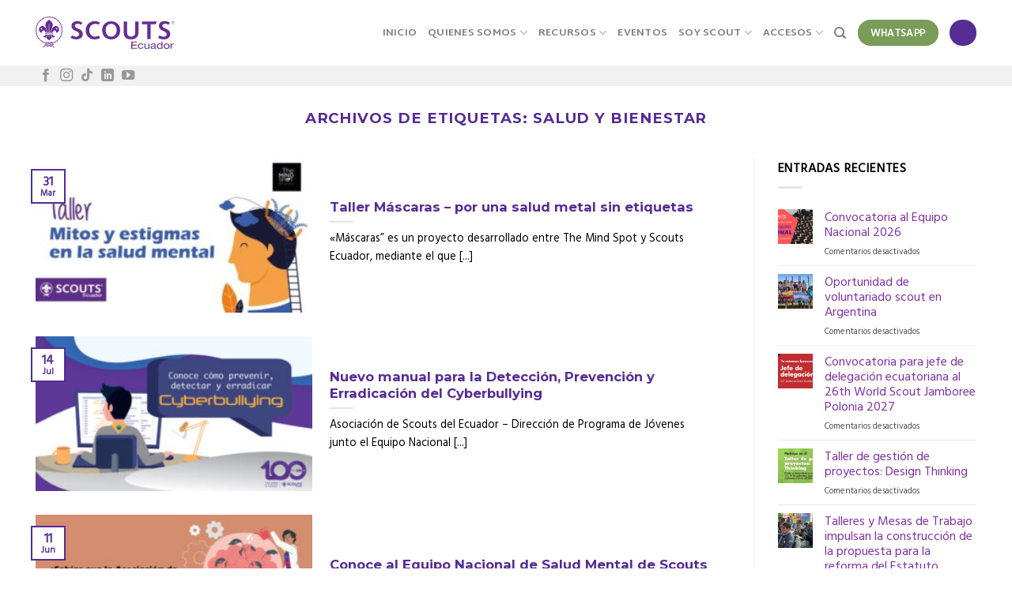

--- FILE ---
content_type: text/html; charset=UTF-8
request_url: https://scoutsecuador.org/blog/tag/salud-y-bienestar/
body_size: 17369
content:
<!DOCTYPE html>
<!--[if IE 9 ]> <html lang="es" class="ie9 loading-site no-js"> <![endif]-->
<!--[if IE 8 ]> <html lang="es" class="ie8 loading-site no-js"> <![endif]-->
<!--[if (gte IE 9)|!(IE)]><!--><html lang="es" class="loading-site no-js"> <!--<![endif]-->
<head>
	<meta charset="UTF-8" />
	<link rel="profile" href="https://gmpg.org/xfn/11" />
	<link rel="pingback" href="https://scoutsecuador.org/xmlrpc.php" />

					<script>document.documentElement.className = document.documentElement.className + ' yes-js js_active js'</script>
				<script>(function(html){html.className = html.className.replace(/\bno-js\b/,'js')})(document.documentElement);</script>
<title>Salud y bienestar &#8211; scouts ecuador</title>
<meta name='robots' content='max-image-preview:large' />
<meta name="viewport" content="width=device-width, initial-scale=1, maximum-scale=1" /><link rel='dns-prefetch' href='//fonts.googleapis.com' />
<link rel="alternate" type="application/rss+xml" title="scouts ecuador &raquo; Feed" href="https://scoutsecuador.org/feed/" />
<link rel="alternate" type="application/rss+xml" title="scouts ecuador &raquo; Feed de los comentarios" href="https://scoutsecuador.org/comments/feed/" />
<link rel="alternate" type="application/rss+xml" title="scouts ecuador &raquo; Etiqueta Salud y bienestar del feed" href="https://scoutsecuador.org/blog/tag/salud-y-bienestar/feed/" />
<script type="text/javascript">
/* <![CDATA[ */
window._wpemojiSettings = {"baseUrl":"https:\/\/s.w.org\/images\/core\/emoji\/14.0.0\/72x72\/","ext":".png","svgUrl":"https:\/\/s.w.org\/images\/core\/emoji\/14.0.0\/svg\/","svgExt":".svg","source":{"concatemoji":"https:\/\/scoutsecuador.org\/wp-includes\/js\/wp-emoji-release.min.js?ver=6.4.7"}};
/*! This file is auto-generated */
!function(i,n){var o,s,e;function c(e){try{var t={supportTests:e,timestamp:(new Date).valueOf()};sessionStorage.setItem(o,JSON.stringify(t))}catch(e){}}function p(e,t,n){e.clearRect(0,0,e.canvas.width,e.canvas.height),e.fillText(t,0,0);var t=new Uint32Array(e.getImageData(0,0,e.canvas.width,e.canvas.height).data),r=(e.clearRect(0,0,e.canvas.width,e.canvas.height),e.fillText(n,0,0),new Uint32Array(e.getImageData(0,0,e.canvas.width,e.canvas.height).data));return t.every(function(e,t){return e===r[t]})}function u(e,t,n){switch(t){case"flag":return n(e,"\ud83c\udff3\ufe0f\u200d\u26a7\ufe0f","\ud83c\udff3\ufe0f\u200b\u26a7\ufe0f")?!1:!n(e,"\ud83c\uddfa\ud83c\uddf3","\ud83c\uddfa\u200b\ud83c\uddf3")&&!n(e,"\ud83c\udff4\udb40\udc67\udb40\udc62\udb40\udc65\udb40\udc6e\udb40\udc67\udb40\udc7f","\ud83c\udff4\u200b\udb40\udc67\u200b\udb40\udc62\u200b\udb40\udc65\u200b\udb40\udc6e\u200b\udb40\udc67\u200b\udb40\udc7f");case"emoji":return!n(e,"\ud83e\udef1\ud83c\udffb\u200d\ud83e\udef2\ud83c\udfff","\ud83e\udef1\ud83c\udffb\u200b\ud83e\udef2\ud83c\udfff")}return!1}function f(e,t,n){var r="undefined"!=typeof WorkerGlobalScope&&self instanceof WorkerGlobalScope?new OffscreenCanvas(300,150):i.createElement("canvas"),a=r.getContext("2d",{willReadFrequently:!0}),o=(a.textBaseline="top",a.font="600 32px Arial",{});return e.forEach(function(e){o[e]=t(a,e,n)}),o}function t(e){var t=i.createElement("script");t.src=e,t.defer=!0,i.head.appendChild(t)}"undefined"!=typeof Promise&&(o="wpEmojiSettingsSupports",s=["flag","emoji"],n.supports={everything:!0,everythingExceptFlag:!0},e=new Promise(function(e){i.addEventListener("DOMContentLoaded",e,{once:!0})}),new Promise(function(t){var n=function(){try{var e=JSON.parse(sessionStorage.getItem(o));if("object"==typeof e&&"number"==typeof e.timestamp&&(new Date).valueOf()<e.timestamp+604800&&"object"==typeof e.supportTests)return e.supportTests}catch(e){}return null}();if(!n){if("undefined"!=typeof Worker&&"undefined"!=typeof OffscreenCanvas&&"undefined"!=typeof URL&&URL.createObjectURL&&"undefined"!=typeof Blob)try{var e="postMessage("+f.toString()+"("+[JSON.stringify(s),u.toString(),p.toString()].join(",")+"));",r=new Blob([e],{type:"text/javascript"}),a=new Worker(URL.createObjectURL(r),{name:"wpTestEmojiSupports"});return void(a.onmessage=function(e){c(n=e.data),a.terminate(),t(n)})}catch(e){}c(n=f(s,u,p))}t(n)}).then(function(e){for(var t in e)n.supports[t]=e[t],n.supports.everything=n.supports.everything&&n.supports[t],"flag"!==t&&(n.supports.everythingExceptFlag=n.supports.everythingExceptFlag&&n.supports[t]);n.supports.everythingExceptFlag=n.supports.everythingExceptFlag&&!n.supports.flag,n.DOMReady=!1,n.readyCallback=function(){n.DOMReady=!0}}).then(function(){return e}).then(function(){var e;n.supports.everything||(n.readyCallback(),(e=n.source||{}).concatemoji?t(e.concatemoji):e.wpemoji&&e.twemoji&&(t(e.twemoji),t(e.wpemoji)))}))}((window,document),window._wpemojiSettings);
/* ]]> */
</script>
<style id='wp-emoji-styles-inline-css' type='text/css'>

	img.wp-smiley, img.emoji {
		display: inline !important;
		border: none !important;
		box-shadow: none !important;
		height: 1em !important;
		width: 1em !important;
		margin: 0 0.07em !important;
		vertical-align: -0.1em !important;
		background: none !important;
		padding: 0 !important;
	}
</style>
<style id='wp-block-library-inline-css' type='text/css'>
:root{--wp-admin-theme-color:#007cba;--wp-admin-theme-color--rgb:0,124,186;--wp-admin-theme-color-darker-10:#006ba1;--wp-admin-theme-color-darker-10--rgb:0,107,161;--wp-admin-theme-color-darker-20:#005a87;--wp-admin-theme-color-darker-20--rgb:0,90,135;--wp-admin-border-width-focus:2px;--wp-block-synced-color:#7a00df;--wp-block-synced-color--rgb:122,0,223}@media (min-resolution:192dpi){:root{--wp-admin-border-width-focus:1.5px}}.wp-element-button{cursor:pointer}:root{--wp--preset--font-size--normal:16px;--wp--preset--font-size--huge:42px}:root .has-very-light-gray-background-color{background-color:#eee}:root .has-very-dark-gray-background-color{background-color:#313131}:root .has-very-light-gray-color{color:#eee}:root .has-very-dark-gray-color{color:#313131}:root .has-vivid-green-cyan-to-vivid-cyan-blue-gradient-background{background:linear-gradient(135deg,#00d084,#0693e3)}:root .has-purple-crush-gradient-background{background:linear-gradient(135deg,#34e2e4,#4721fb 50%,#ab1dfe)}:root .has-hazy-dawn-gradient-background{background:linear-gradient(135deg,#faaca8,#dad0ec)}:root .has-subdued-olive-gradient-background{background:linear-gradient(135deg,#fafae1,#67a671)}:root .has-atomic-cream-gradient-background{background:linear-gradient(135deg,#fdd79a,#004a59)}:root .has-nightshade-gradient-background{background:linear-gradient(135deg,#330968,#31cdcf)}:root .has-midnight-gradient-background{background:linear-gradient(135deg,#020381,#2874fc)}.has-regular-font-size{font-size:1em}.has-larger-font-size{font-size:2.625em}.has-normal-font-size{font-size:var(--wp--preset--font-size--normal)}.has-huge-font-size{font-size:var(--wp--preset--font-size--huge)}.has-text-align-center{text-align:center}.has-text-align-left{text-align:left}.has-text-align-right{text-align:right}#end-resizable-editor-section{display:none}.aligncenter{clear:both}.items-justified-left{justify-content:flex-start}.items-justified-center{justify-content:center}.items-justified-right{justify-content:flex-end}.items-justified-space-between{justify-content:space-between}.screen-reader-text{clip:rect(1px,1px,1px,1px);word-wrap:normal!important;border:0;-webkit-clip-path:inset(50%);clip-path:inset(50%);height:1px;margin:-1px;overflow:hidden;padding:0;position:absolute;width:1px}.screen-reader-text:focus{clip:auto!important;background-color:#ddd;-webkit-clip-path:none;clip-path:none;color:#444;display:block;font-size:1em;height:auto;left:5px;line-height:normal;padding:15px 23px 14px;text-decoration:none;top:5px;width:auto;z-index:100000}html :where(.has-border-color){border-style:solid}html :where([style*=border-top-color]){border-top-style:solid}html :where([style*=border-right-color]){border-right-style:solid}html :where([style*=border-bottom-color]){border-bottom-style:solid}html :where([style*=border-left-color]){border-left-style:solid}html :where([style*=border-width]){border-style:solid}html :where([style*=border-top-width]){border-top-style:solid}html :where([style*=border-right-width]){border-right-style:solid}html :where([style*=border-bottom-width]){border-bottom-style:solid}html :where([style*=border-left-width]){border-left-style:solid}html :where(img[class*=wp-image-]){height:auto;max-width:100%}:where(figure){margin:0 0 1em}html :where(.is-position-sticky){--wp-admin--admin-bar--position-offset:var(--wp-admin--admin-bar--height,0px)}@media screen and (max-width:600px){html :where(.is-position-sticky){--wp-admin--admin-bar--position-offset:0px}}
</style>
<style id='classic-theme-styles-inline-css' type='text/css'>
/*! This file is auto-generated */
.wp-block-button__link{color:#fff;background-color:#32373c;border-radius:9999px;box-shadow:none;text-decoration:none;padding:calc(.667em + 2px) calc(1.333em + 2px);font-size:1.125em}.wp-block-file__button{background:#32373c;color:#fff;text-decoration:none}
</style>
<style id='woocommerce-inline-inline-css' type='text/css'>
.woocommerce form .form-row .required { visibility: visible; }
</style>
<link rel='stylesheet' id='flatsome-woocommerce-wishlist-css' href='https://scoutsecuador.org/wp-content/themes/flatsome/inc/integrations/wc-yith-wishlist/wishlist.css?ver=3.10.2' type='text/css' media='all' />
<link rel='stylesheet' id='flatsome-main-css' href='https://scoutsecuador.org/wp-content/themes/flatsome/assets/css/flatsome.css?ver=3.14.2' type='text/css' media='all' />
<style id='flatsome-main-inline-css' type='text/css'>
@font-face {
				font-family: "fl-icons";
				font-display: block;
				src: url(https://scoutsecuador.org/wp-content/themes/flatsome/assets/css/icons/fl-icons.eot?v=3.14.2);
				src:
					url(https://scoutsecuador.org/wp-content/themes/flatsome/assets/css/icons/fl-icons.eot#iefix?v=3.14.2) format("embedded-opentype"),
					url(https://scoutsecuador.org/wp-content/themes/flatsome/assets/css/icons/fl-icons.woff2?v=3.14.2) format("woff2"),
					url(https://scoutsecuador.org/wp-content/themes/flatsome/assets/css/icons/fl-icons.ttf?v=3.14.2) format("truetype"),
					url(https://scoutsecuador.org/wp-content/themes/flatsome/assets/css/icons/fl-icons.woff?v=3.14.2) format("woff"),
					url(https://scoutsecuador.org/wp-content/themes/flatsome/assets/css/icons/fl-icons.svg?v=3.14.2#fl-icons) format("svg");
			}
</style>
<link rel='stylesheet' id='flatsome-shop-css' href='https://scoutsecuador.org/wp-content/themes/flatsome/assets/css/flatsome-shop.css?ver=3.14.2' type='text/css' media='all' />
<link rel='stylesheet' id='flatsome-style-css' href='https://scoutsecuador.org/wp-content/themes/flatsome/style.css?ver=3.14.2' type='text/css' media='all' />
<link rel='stylesheet' id='flatsome-googlefonts-css' href='//fonts.googleapis.com/css?family=Montserrat%3Aregular%2C700%7CHind+Vadodara%3Aregular%2Cregular%7CMartel+Sans%3Aregular%2C700%7CCaveat%3Aregular%2Cregular&#038;display=swap&#038;ver=3.9' type='text/css' media='all' />
<script type="text/javascript" src="https://scoutsecuador.org/wp-includes/js/jquery/jquery.min.js?ver=3.7.1" id="jquery-core-js"></script>
<script type="text/javascript" src="https://scoutsecuador.org/wp-includes/js/jquery/jquery-migrate.min.js?ver=3.4.1" id="jquery-migrate-js"></script>
<script type="text/javascript" src="https://scoutsecuador.org/wp-content/plugins/woocommerce/assets/js/jquery-blockui/jquery.blockUI.min.js?ver=2.7.0-wc.8.6.3" id="jquery-blockui-js" defer="defer" data-wp-strategy="defer"></script>
<script type="text/javascript" id="wc-add-to-cart-js-extra">
/* <![CDATA[ */
var wc_add_to_cart_params = {"ajax_url":"\/wp-admin\/admin-ajax.php","wc_ajax_url":"\/?wc-ajax=%%endpoint%%","i18n_view_cart":"Ver carrito","cart_url":"https:\/\/scoutsecuador.org\/carrito\/","is_cart":"","cart_redirect_after_add":"no"};
/* ]]> */
</script>
<script type="text/javascript" src="https://scoutsecuador.org/wp-content/plugins/woocommerce/assets/js/frontend/add-to-cart.min.js?ver=8.6.3" id="wc-add-to-cart-js" defer="defer" data-wp-strategy="defer"></script>
<script type="text/javascript" src="https://scoutsecuador.org/wp-content/plugins/woocommerce/assets/js/js-cookie/js.cookie.min.js?ver=2.1.4-wc.8.6.3" id="js-cookie-js" defer="defer" data-wp-strategy="defer"></script>
<script type="text/javascript" id="woocommerce-js-extra">
/* <![CDATA[ */
var woocommerce_params = {"ajax_url":"\/wp-admin\/admin-ajax.php","wc_ajax_url":"\/?wc-ajax=%%endpoint%%"};
/* ]]> */
</script>
<script type="text/javascript" src="https://scoutsecuador.org/wp-content/plugins/woocommerce/assets/js/frontend/woocommerce.min.js?ver=8.6.3" id="woocommerce-js" defer="defer" data-wp-strategy="defer"></script>
<link rel="https://api.w.org/" href="https://scoutsecuador.org/wp-json/" /><link rel="alternate" type="application/json" href="https://scoutsecuador.org/wp-json/wp/v2/tags/115" /><link rel="EditURI" type="application/rsd+xml" title="RSD" href="https://scoutsecuador.org/xmlrpc.php?rsd" />
<meta name="generator" content="WordPress 6.4.7" />
<meta name="generator" content="WooCommerce 8.6.3" />
<style>.bg{opacity: 0; transition: opacity 1s; -webkit-transition: opacity 1s;} .bg-loaded{opacity: 1;}</style><!--[if IE]><link rel="stylesheet" type="text/css" href="https://scoutsecuador.org/wp-content/themes/flatsome/assets/css/ie-fallback.css"><script src="//cdnjs.cloudflare.com/ajax/libs/html5shiv/3.6.1/html5shiv.js"></script><script>var head = document.getElementsByTagName('head')[0],style = document.createElement('style');style.type = 'text/css';style.styleSheet.cssText = ':before,:after{content:none !important';head.appendChild(style);setTimeout(function(){head.removeChild(style);}, 0);</script><script src="https://scoutsecuador.org/wp-content/themes/flatsome/assets/libs/ie-flexibility.js"></script><![endif]-->	<noscript><style>.woocommerce-product-gallery{ opacity: 1 !important; }</style></noscript>
	<link rel="icon" href="https://scoutsecuador.org/wp-content/uploads/2021/08/cropped-favicon-scoutsecuador.org_-32x32.png" sizes="32x32" />
<link rel="icon" href="https://scoutsecuador.org/wp-content/uploads/2021/08/cropped-favicon-scoutsecuador.org_-192x192.png" sizes="192x192" />
<link rel="apple-touch-icon" href="https://scoutsecuador.org/wp-content/uploads/2021/08/cropped-favicon-scoutsecuador.org_-180x180.png" />
<meta name="msapplication-TileImage" content="https://scoutsecuador.org/wp-content/uploads/2021/08/cropped-favicon-scoutsecuador.org_-270x270.png" />
<style id="custom-css" type="text/css">:root {--primary-color: #562c95;}.full-width .ubermenu-nav, .container, .row{max-width: 1220px}.row.row-collapse{max-width: 1190px}.row.row-small{max-width: 1212.5px}.row.row-large{max-width: 1250px}.header-main{height: 83px}#logo img{max-height: 83px}#logo{width:176px;}.header-bottom{min-height: 10px}.header-top{min-height: 20px}.transparent .header-main{height: 30px}.transparent #logo img{max-height: 30px}.has-transparent + .page-title:first-of-type,.has-transparent + #main > .page-title,.has-transparent + #main > div > .page-title,.has-transparent + #main .page-header-wrapper:first-of-type .page-title{padding-top: 80px;}.header.show-on-scroll,.stuck .header-main{height:70px!important}.stuck #logo img{max-height: 70px!important}.search-form{ width: 100%;}.header-bg-color, .header-wrapper {background-color: rgba(255,255,255,0.9)}.header-bottom {background-color: #f1f1f1}.header-main .nav > li > a{line-height: 16px }@media (max-width: 549px) {.header-main{height: 70px}#logo img{max-height: 70px}}.nav-dropdown{font-size:100%}/* Color */.accordion-title.active, .has-icon-bg .icon .icon-inner,.logo a, .primary.is-underline, .primary.is-link, .badge-outline .badge-inner, .nav-outline > li.active> a,.nav-outline >li.active > a, .cart-icon strong,[data-color='primary'], .is-outline.primary{color: #562c95;}/* Color !important */[data-text-color="primary"]{color: #562c95!important;}/* Background Color */[data-text-bg="primary"]{background-color: #562c95;}/* Background */.scroll-to-bullets a,.featured-title, .label-new.menu-item > a:after, .nav-pagination > li > .current,.nav-pagination > li > span:hover,.nav-pagination > li > a:hover,.has-hover:hover .badge-outline .badge-inner,button[type="submit"], .button.wc-forward:not(.checkout):not(.checkout-button), .button.submit-button, .button.primary:not(.is-outline),.featured-table .title,.is-outline:hover, .has-icon:hover .icon-label,.nav-dropdown-bold .nav-column li > a:hover, .nav-dropdown.nav-dropdown-bold > li > a:hover, .nav-dropdown-bold.dark .nav-column li > a:hover, .nav-dropdown.nav-dropdown-bold.dark > li > a:hover, .is-outline:hover, .tagcloud a:hover,.grid-tools a, input[type='submit']:not(.is-form), .box-badge:hover .box-text, input.button.alt,.nav-box > li > a:hover,.nav-box > li.active > a,.nav-pills > li.active > a ,.current-dropdown .cart-icon strong, .cart-icon:hover strong, .nav-line-bottom > li > a:before, .nav-line-grow > li > a:before, .nav-line > li > a:before,.banner, .header-top, .slider-nav-circle .flickity-prev-next-button:hover svg, .slider-nav-circle .flickity-prev-next-button:hover .arrow, .primary.is-outline:hover, .button.primary:not(.is-outline), input[type='submit'].primary, input[type='submit'].primary, input[type='reset'].button, input[type='button'].primary, .badge-inner{background-color: #562c95;}/* Border */.nav-vertical.nav-tabs > li.active > a,.scroll-to-bullets a.active,.nav-pagination > li > .current,.nav-pagination > li > span:hover,.nav-pagination > li > a:hover,.has-hover:hover .badge-outline .badge-inner,.accordion-title.active,.featured-table,.is-outline:hover, .tagcloud a:hover,blockquote, .has-border, .cart-icon strong:after,.cart-icon strong,.blockUI:before, .processing:before,.loading-spin, .slider-nav-circle .flickity-prev-next-button:hover svg, .slider-nav-circle .flickity-prev-next-button:hover .arrow, .primary.is-outline:hover{border-color: #562c95}.nav-tabs > li.active > a{border-top-color: #562c95}.widget_shopping_cart_content .blockUI.blockOverlay:before { border-left-color: #562c95 }.woocommerce-checkout-review-order .blockUI.blockOverlay:before { border-left-color: #562c95 }/* Fill */.slider .flickity-prev-next-button:hover svg,.slider .flickity-prev-next-button:hover .arrow{fill: #562c95;}/* Background Color */[data-icon-label]:after, .secondary.is-underline:hover,.secondary.is-outline:hover,.icon-label,.button.secondary:not(.is-outline),.button.alt:not(.is-outline), .badge-inner.on-sale, .button.checkout, .single_add_to_cart_button, .current .breadcrumb-step{ background-color:#ffc53a; }[data-text-bg="secondary"]{background-color: #ffc53a;}/* Color */.secondary.is-underline,.secondary.is-link, .secondary.is-outline,.stars a.active, .star-rating:before, .woocommerce-page .star-rating:before,.star-rating span:before, .color-secondary{color: #ffc53a}/* Color !important */[data-text-color="secondary"]{color: #ffc53a!important;}/* Border */.secondary.is-outline:hover{border-color:#ffc53a}.alert.is-underline:hover,.alert.is-outline:hover,.alert{background-color: #000000}.alert.is-link, .alert.is-outline, .color-alert{color: #000000;}/* Color !important */[data-text-color="alert"]{color: #000000!important;}/* Background Color */[data-text-bg="alert"]{background-color: #000000;}@media screen and (max-width: 549px){body{font-size: 100%;}}body{font-family:"Hind Vadodara", sans-serif}body{font-weight: 0}body{color: #000000}.nav > li > a {font-family:"Martel Sans", sans-serif;}.mobile-sidebar-levels-2 .nav > li > ul > li > a {font-family:"Martel Sans", sans-serif;}.nav > li > a {font-weight: 700;}.mobile-sidebar-levels-2 .nav > li > ul > li > a {font-weight: 700;}h1,h2,h3,h4,h5,h6,.heading-font, .off-canvas-center .nav-sidebar.nav-vertical > li > a{font-family: "Montserrat", sans-serif;}h1,h2,h3,h4,h5,h6,.heading-font,.banner h1,.banner h2{font-weight: 700;}h1,h2,h3,h4,h5,h6,.heading-font{color: #562c95;}.alt-font{font-family: "Caveat", sans-serif;}.alt-font{font-weight: 0!important;}a{color: #8331a7;}@media screen and (min-width: 550px){.products .box-vertical .box-image{min-width: 300px!important;width: 300px!important;}}.absolute-footer, html{background-color: #ffffff}/* Custom CSS */h2.titulo-scout{font-size: 3em;margin-bottom: -100px !important;}h2.subtitulo-scout{font-size: 3em;}h2.titulo-normal{font-size: 6em;margin-bottom: -70px !important;}h2.subtitulo-normal{font-size: 6em;}/* Custom CSS Mobile */@media (max-width: 549px){h2.titulo-scout{font-size: 1.5em !important;margin-bottom: -40px !important;}h2.subtitulo-scout{font-size: 1.5em !important;}h2.titulo-normal{font-size: 2em;margin-bottom: -10px !important;}h2.subtitulo-normal{font-size: 3em;}}.label-new.menu-item > a:after{content:"Nuevo";}.label-hot.menu-item > a:after{content:"Caliente";}.label-sale.menu-item > a:after{content:"Oferta";}.label-popular.menu-item > a:after{content:"Popular";}</style>		<style type="text/css" id="wp-custom-css">
			
form.woocommerce-ordering {
    display: none;
}


div#comments {
    display: none;
}


h2.title-manada.uppercase{
	font-size: 2em;
		margin-top: -10px;
}

h3.pretitle.uppercase{
	font-size: 1em;
	margin-bottom: 1px;
	color: rgb(255, 197, 58);
}
.fuente-titulos h2.alt-font{
	font-size: 10em !important;
	margin: 0px !important;
}


/*FORMULARIO*/
input[type='email'], input[type='date'], input[type='search'], input[type='number'], input[type='text'], input[type='tel'], input[type='url'], input[type='password'], textarea, select, .select-resize-ghost, .select2-container .select2-choice, .select2-container .select2-selection{
	box-shadow: none !important;
	border:none;
	border-bottom: 1px solid #e9e7e7;
    border-radius: 1px;
    outline: none !important;
}
.gform_wrapper li.hidden_label input{
	margin-top: -20px;
}
input#gform_submit_button_1{
	background-color: #562c95;
	color: #fff;
	width: 100%;
	border-radius: 5px;
	border: 0px;
	display: block;
	 margin-left: auto !important;
  margin-right: auto !important;
}
.gform_wrapper .gform_footer {
 padding: 0px 0 0px 0;
 margin: 0px 0 0 0;
}

.col-inner .banner-css3 .overlay {
	background: rgba(255,255,255,0);
background: -moz-linear-gradient(top, rgba(255,255,255,0) 0%, rgba(86,44,149,0.75) 75%, rgba(86,44,149,1) 100%);
background: -webkit-gradient(left top, left bottom, color-stop(0%, rgba(255,255,255,0)), color-stop(75%, rgba(86,44,149,0.75)), color-stop(100%, rgba(86,44,149,1)));
background: -webkit-linear-gradient(top, rgba(255,255,255,0) 0%, rgba(86,44,149,0.75) 75%, rgba(86,44,149,1) 100%);
background: -o-linear-gradient(top, rgba(255,255,255,0) 0%, rgba(86,44,149,0.75) 75%, rgba(86,44,149,1) 100%);
background: -ms-linear-gradient(top, rgba(255,255,255,0) 0%, rgba(86,44,149,0.75) 75%, rgba(86,44,149,1) 100%);
background: linear-gradient(to bottom, rgba(255,255,255,0) 0%, rgba(86,44,149,0.75) 75%, rgba(86,44,149,1) 100%);
filter: progid:DXImageTransform.Microsoft.gradient( startColorstr='#ffffff', endColorstr='#562c95', GradientType=0 );
}

.banner-css2 .section-bg-overlay {
	background: rgba(255,255,255,0);
background: -moz-linear-gradient(top, rgba(255,255,255,0) 0%, rgba(86,44,149,0.75) 75%, rgba(86,44,149,1) 100%);
background: -webkit-gradient(left top, left bottom, color-stop(0%, rgba(255,255,255,0)), color-stop(75%, rgba(86,44,149,0.75)), color-stop(100%, rgba(86,44,149,1)));
background: -webkit-linear-gradient(top, rgba(255,255,255,0) 0%, rgba(86,44,149,0.75) 75%, rgba(86,44,149,1) 100%);
background: -o-linear-gradient(top, rgba(255,255,255,0) 0%, rgba(86,44,149,0.75) 75%, rgba(86,44,149,1) 100%);
background: -ms-linear-gradient(top, rgba(255,255,255,0) 0%, rgba(86,44,149,0.75) 75%, rgba(86,44,149,1) 100%);
background: linear-gradient(to bottom, rgba(255,255,255,0) 0%, rgba(86,44,149,0.75) 75%, rgba(86,44,149,1) 100%);
filter: progid:DXImageTransform.Microsoft.gradient( startColorstr='#ffffff', endColorstr='#562c95', GradientType=0 );
}

.banner-css .section-bg-overlay {
	background: rgba(255,255,255,0);
background: -moz-linear-gradient(top, rgba(255,255,255,0) 0%, rgba(86,44,149,0.75) 75%, rgba(86,44,149,1) 100%);
background: -webkit-gradient(left top, left bottom, color-stop(0%, rgba(255,255,255,0)), color-stop(75%, rgba(86,44,149,0.75)), color-stop(100%, rgba(86,44,149,1)));
background: -webkit-linear-gradient(top, rgba(255,255,255,0) 0%, rgba(86,44,149,0.75) 75%, rgba(86,44,149,1) 100%);
background: -o-linear-gradient(top, rgba(255,255,255,0) 0%, rgba(86,44,149,0.75) 75%, rgba(86,44,149,1) 100%);
background: -ms-linear-gradient(top, rgba(255,255,255,0) 0%, rgba(86,44,149,0.75) 75%, rgba(86,44,149,1) 100%);
background: linear-gradient(to bottom, rgba(255,255,255,0) 0%, rgba(86,44,149,0.75) 75%, rgba(86,44,149,1) 100%);
filter: progid:DXImageTransform.Microsoft.gradient( startColorstr='#ffffff', endColorstr='#562c95', GradientType=0 );
}		</style>
		</head>

<body class="archive tag tag-salud-y-bienestar tag-115 theme-flatsome woocommerce-no-js full-width lightbox nav-dropdown-has-arrow mobile-submenu-slide mobile-submenu-slide-levels-1 mobile-submenu-toggle">


<a class="skip-link screen-reader-text" href="#main">Skip to content</a>

<div id="wrapper">

	
	<header id="header" class="header has-sticky sticky-jump">
		<div class="header-wrapper">
			<div id="masthead" class="header-main ">
      <div class="header-inner flex-row container logo-left" role="navigation">

          <!-- Logo -->
          <div id="logo" class="flex-col logo">
            <!-- Header logo -->
<a href="https://scoutsecuador.org/" title="scouts ecuador - scouts ecuador" rel="home">
    <img width="176" height="83" src="https://scoutsecuador.org/wp-content/uploads/2021/08/logo-scoutsecuador.svg" class="header_logo header-logo" alt="scouts ecuador"/><img  width="176" height="83" src="https://scoutsecuador.org/wp-content/uploads/2021/08/logo-scoutsecuador.svg" class="header-logo-dark" alt="scouts ecuador"/></a>
          </div>

          <!-- Mobile Left Elements -->
          <div class="flex-col show-for-medium flex-left">
            <ul class="mobile-nav nav nav-left ">
              <li class="nav-icon has-icon">
  		<a href="#" data-open="#main-menu" data-pos="right" data-bg="main-menu-overlay" data-color="" class="is-small" aria-label="Menú" aria-controls="main-menu" aria-expanded="false">
		
		  <i class="icon-menu" ></i>
		  		</a>
	</li>            </ul>
          </div>

          <!-- Left Elements -->
          <div class="flex-col hide-for-medium flex-left
            flex-grow">
            <ul class="header-nav header-nav-main nav nav-left  nav-uppercase" >
                          </ul>
          </div>

          <!-- Right Elements -->
          <div class="flex-col hide-for-medium flex-right">
            <ul class="header-nav header-nav-main nav nav-right  nav-uppercase">
              <li id="menu-item-2408" class="menu-item menu-item-type-post_type menu-item-object-page menu-item-home menu-item-2408 menu-item-design-default"><a href="https://scoutsecuador.org/" class="nav-top-link">Inicio</a></li>
<li id="menu-item-2427" class="menu-item menu-item-type-post_type menu-item-object-page menu-item-has-children menu-item-2427 menu-item-design-default has-dropdown"><a href="https://scoutsecuador.org/quienes-somos/" class="nav-top-link">Quienes Somos<i class="icon-angle-down" ></i></a>
<ul class="sub-menu nav-dropdown nav-dropdown-simple dropdown-uppercase">
	<li id="menu-item-2672" class="menu-item menu-item-type-post_type menu-item-object-page menu-item-2672"><a href="https://scoutsecuador.org/quienes-somos-2/">¿Quiénes somos?</a></li>
	<li id="menu-item-2687" class="menu-item menu-item-type-post_type menu-item-object-page menu-item-2687"><a href="https://scoutsecuador.org/nuestros-principios/">Nuestros principios</a></li>
	<li id="menu-item-2703" class="menu-item menu-item-type-post_type menu-item-object-page menu-item-2703"><a href="https://scoutsecuador.org/historia/">Historia</a></li>
	<li id="menu-item-2725" class="menu-item menu-item-type-post_type menu-item-object-page menu-item-2725"><a href="https://scoutsecuador.org/nuestros-metodos/">Nuestro Método</a></li>
	<li id="menu-item-2754" class="menu-item menu-item-type-post_type menu-item-object-page menu-item-2754"><a href="https://scoutsecuador.org/se-voluntario/">Sé Voluntario</a></li>
	<li id="menu-item-2997" class="menu-item menu-item-type-post_type menu-item-object-page menu-item-2997"><a href="https://scoutsecuador.org/?page_id=2974">Nuestro equipo</a></li>
	<li id="menu-item-2956" class="menu-item menu-item-type-post_type menu-item-object-page menu-item-2956"><a href="https://scoutsecuador.org/marca-un-mundo-mejor/">Programas</a></li>
</ul>
</li>
<li id="menu-item-2415" class="menu-item menu-item-type-custom menu-item-object-custom menu-item-has-children menu-item-2415 menu-item-design-default has-dropdown"><a href="#" class="nav-top-link">Recursos<i class="icon-angle-down" ></i></a>
<ul class="sub-menu nav-dropdown nav-dropdown-simple dropdown-uppercase">
	<li id="menu-item-2410" class="menu-item menu-item-type-post_type menu-item-object-page menu-item-2410"><a href="https://scoutsecuador.org/biblioteca/">Biblioteca</a></li>
	<li id="menu-item-4701" class="menu-item menu-item-type-post_type menu-item-object-page menu-item-4701"><a href="https://scoutsecuador.org/calendario-scout2025/">Calendario</a></li>
	<li id="menu-item-2416" class="menu-item menu-item-type-post_type menu-item-object-page menu-item-2416"><a href="https://scoutsecuador.org/?page_id=1669">Encuentra tu grupo Scout</a></li>
	<li id="menu-item-2411" class="menu-item menu-item-type-post_type menu-item-object-page menu-item-2411"><a href="https://scoutsecuador.org/programa-de-jovenes/">Programa de jóvenes</a></li>
	<li id="menu-item-2413" class="menu-item menu-item-type-post_type menu-item-object-page current_page_parent menu-item-2413"><a href="https://scoutsecuador.org/noticias/">Noticias</a></li>
</ul>
</li>
<li id="menu-item-2414" class="menu-item menu-item-type-post_type menu-item-object-page menu-item-2414 menu-item-design-default"><a href="https://scoutsecuador.org/eventos/" class="nav-top-link">Eventos</a></li>
<li id="menu-item-6157" class="menu-item menu-item-type-custom menu-item-object-custom menu-item-has-children menu-item-6157 menu-item-design-default has-dropdown"><a href="#" class="nav-top-link">Soy scout<i class="icon-angle-down" ></i></a>
<ul class="sub-menu nav-dropdown nav-dropdown-simple dropdown-uppercase">
	<li id="menu-item-3846" class="menu-item menu-item-type-post_type menu-item-object-page menu-item-3846"><a href="https://scoutsecuador.org/scout-4/">Scout</a></li>
	<li id="menu-item-3989" class="menu-item menu-item-type-post_type menu-item-object-page menu-item-3989"><a href="https://scoutsecuador.org/?page_id=3850">Voluntario</a></li>
	<li id="menu-item-3988" class="menu-item menu-item-type-post_type menu-item-object-page menu-item-3988"><a href="https://scoutsecuador.org/grupos/">Grupo Scout</a></li>
	<li id="menu-item-5634" class="menu-item menu-item-type-post_type menu-item-object-page menu-item-5634"><a href="https://scoutsecuador.org/siscout/">SIScout</a></li>
	<li id="menu-item-5633" class="menu-item menu-item-type-post_type menu-item-object-page menu-item-5633"><a href="https://scoutsecuador.org/sos-scout/">SOS Scout</a></li>
	<li id="menu-item-5632" class="menu-item menu-item-type-post_type menu-item-object-page menu-item-5632"><a href="https://scoutsecuador.org/universidad-scout/">Universidad scout</a></li>
	<li id="menu-item-5635" class="menu-item menu-item-type-post_type menu-item-object-page menu-item-5635"><a href="https://scoutsecuador.org/orion-scout/">Orión Scout</a></li>
</ul>
</li>
<li id="menu-item-6539" class="menu-item menu-item-type-custom menu-item-object-custom menu-item-has-children menu-item-6539 menu-item-design-default has-dropdown"><a href="#" class="nav-top-link">Accesos<i class="icon-angle-down" ></i></a>
<ul class="sub-menu nav-dropdown nav-dropdown-simple dropdown-uppercase">
	<li id="menu-item-6542" class="menu-item menu-item-type-custom menu-item-object-custom menu-item-6542 has-icon-left"><a href="https://ecuador.siscout.org/user/login"><img class="ux-menu-icon" width="20" height="20" src="https://scoutsecuador.org/wp-content/uploads/2021/08/icono-siscout.svg" alt="" />Siscout</a></li>
	<li id="menu-item-6543" class="menu-item menu-item-type-custom menu-item-object-custom menu-item-6543"><a href="http://universidadscout.org/">Universidad Scout</a></li>
	<li id="menu-item-6548" class="menu-item menu-item-type-custom menu-item-object-custom menu-item-6548"><a href="https://sos.scoutsecuador.org/">S.O.S Scout</a></li>
	<li id="menu-item-7886" class="menu-item menu-item-type-post_type menu-item-object-page menu-item-7886"><a href="https://scoutsecuador.org/servicios/">Servicios</a></li>
	<li id="menu-item-7885" class="menu-item menu-item-type-post_type menu-item-object-page menu-item-7885"><a href="https://scoutsecuador.org/conoce-tu-seguro-scout/">Seguro Scout</a></li>
</ul>
</li>
<li class="header-search header-search-dropdown has-icon has-dropdown menu-item-has-children">
		<a href="#" aria-label="Buscar" class="is-small"><i class="icon-search" ></i></a>
		<ul class="nav-dropdown nav-dropdown-simple dropdown-uppercase">
	 	<li class="header-search-form search-form html relative has-icon">
	<div class="header-search-form-wrapper">
		<div class="searchform-wrapper ux-search-box relative is-normal"><form role="search" method="get" class="searchform" action="https://scoutsecuador.org/">
	<div class="flex-row relative">
						<div class="flex-col flex-grow">
			<label class="screen-reader-text" for="woocommerce-product-search-field-0">Buscar por:</label>
			<input type="search" id="woocommerce-product-search-field-0" class="search-field mb-0" placeholder="Búsqueda de noticias" value="" name="s" />
			<input type="hidden" name="post_type" value="product" />
					</div>
		<div class="flex-col">
			<button type="submit" value="Buscar" class="ux-search-submit submit-button secondary button icon mb-0" aria-label="Submit">
				<i class="icon-search" ></i>			</button>
		</div>
	</div>
	<div class="live-search-results text-left z-top"></div>
</form>
</div>	</div>
</li>	</ul>
</li>
<li class="html header-button-2">
	<div class="header-button">
	<a href="https://wa.me/message/4RC43AG7TRI2L1" class="button success"  style="border-radius:99px;">
    <span>whatsapp</span>
  </a>
	</div>
</li>
<li class="html header-button-1">
	<div class="header-button">
	<a class="button primary"  style="border-radius:99px;">
    <span></span>
  </a>
	</div>
</li>


            </ul>
          </div>

          <!-- Mobile Right Elements -->
          <div class="flex-col show-for-medium flex-right">
            <ul class="mobile-nav nav nav-right ">
              <li class="header-search header-search-dropdown has-icon has-dropdown menu-item-has-children">
		<a href="#" aria-label="Buscar" class="is-small"><i class="icon-search" ></i></a>
		<ul class="nav-dropdown nav-dropdown-simple dropdown-uppercase">
	 	<li class="header-search-form search-form html relative has-icon">
	<div class="header-search-form-wrapper">
		<div class="searchform-wrapper ux-search-box relative is-normal"><form role="search" method="get" class="searchform" action="https://scoutsecuador.org/">
	<div class="flex-row relative">
						<div class="flex-col flex-grow">
			<label class="screen-reader-text" for="woocommerce-product-search-field-1">Buscar por:</label>
			<input type="search" id="woocommerce-product-search-field-1" class="search-field mb-0" placeholder="Búsqueda de noticias" value="" name="s" />
			<input type="hidden" name="post_type" value="product" />
					</div>
		<div class="flex-col">
			<button type="submit" value="Buscar" class="ux-search-submit submit-button secondary button icon mb-0" aria-label="Submit">
				<i class="icon-search" ></i>			</button>
		</div>
	</div>
	<div class="live-search-results text-left z-top"></div>
</form>
</div>	</div>
</li>	</ul>
</li>
            </ul>
          </div>

      </div>
     
      </div><div id="wide-nav" class="header-bottom wide-nav hide-for-medium">
    <div class="flex-row container">

                        <div class="flex-col hide-for-medium flex-left">
                <ul class="nav header-nav header-bottom-nav nav-left  nav-uppercase">
                    <li class="html header-social-icons ml-0">
	<div class="social-icons follow-icons" ><a href="https://www.facebook.com/scoutsecuador?mibextid=ZbWKwL" target="_blank" data-label="Facebook" rel="noopener noreferrer nofollow" class="icon plain facebook tooltip" title="Síguenos en Facebook" aria-label="Síguenos en Facebook"><i class="icon-facebook" ></i></a><a href="https://instagram.com/scoutsecuador?igshid=Yzg5MTU1MDY=" target="_blank" rel="noopener noreferrer nofollow" data-label="Instagram" class="icon plain  instagram tooltip" title="Síguenos en Instagram" aria-label="Síguenos en Instagram"><i class="icon-instagram" ></i></a><a href="https://www.tiktok.com/@scoutsecuador?_t=8YtP5rBalN8&_r=1" target="_blank" rel="noopener noreferrer nofollow" data-label="TikTok" class="icon plain tiktok tooltip" title="Follow on TikTok" aria-label="Follow on TikTok"><i class="icon-tiktok" ></i></a><a href="https://www.linkedin.com/company/fundacin-scout-del-ecuador/" target="_blank" rel="noopener noreferrer nofollow" data-label="LinkedIn" class="icon plain  linkedin tooltip" title="Follow on LinkedIn" aria-label="Follow on LinkedIn"><i class="icon-linkedin" ></i></a><a href="https://youtube.com/@scoutsecuador5368" target="_blank" rel="noopener noreferrer nofollow" data-label="YouTube" class="icon plain  youtube tooltip" title="Síguenos en Youtube" aria-label="Síguenos en Youtube"><i class="icon-youtube" ></i></a></div></li>                </ul>
            </div>
            
            
                        <div class="flex-col hide-for-medium flex-right flex-grow">
              <ul class="nav header-nav header-bottom-nav nav-right  nav-uppercase">
                                 </ul>
            </div>
            
            
    </div>
</div>

<div class="header-bg-container fill"><div class="header-bg-image fill"></div><div class="header-bg-color fill"></div></div>		</div>
	</header>

	
	<main id="main" class="">

<div id="content" class="blog-wrapper blog-archive page-wrapper">
		<header class="archive-page-header">
	<div class="row">
	<div class="large-12 text-center col">
	<h1 class="page-title is-large uppercase">
		Archivos de Etiquetas: <span>Salud y bienestar</span>	</h1>
		</div>
	</div>
</header>


<div class="row row-large row-divided ">

	<div class="large-9 col">
		

	
  
    <div class="row large-columns-1 medium-columns- small-columns-1">
  		<div class="col post-item" >
			<div class="col-inner">
			<a href="https://scoutsecuador.org/blog/taller-mascaras-por-una-salud-metal-sin-etiquetas/" class="plain">
				<div class="box box-vertical box-text-bottom box-blog-post has-hover">
            					<div class="box-image" style="width:40%;">
  						<div class="image-cover" style="padding-top:56%;">
  							<img width="300" height="171" src="https://scoutsecuador.org/wp-content/uploads/2021/03/2021-03_WhatsApp-Image-2021-03-30-at-16.47.58-300x171.jpeg" class="attachment-medium size-medium wp-post-image" alt="1" decoding="async" loading="lazy" srcset="https://scoutsecuador.org/wp-content/uploads/2021/03/2021-03_WhatsApp-Image-2021-03-30-at-16.47.58-300x171.jpeg 300w, https://scoutsecuador.org/wp-content/uploads/2021/03/2021-03_WhatsApp-Image-2021-03-30-at-16.47.58.jpeg 700w" sizes="(max-width: 300px) 100vw, 300px" />  							  							  						</div>
  						  					</div>
          					<div class="box-text text-left" >
					<div class="box-text-inner blog-post-inner">

					
										<h5 class="post-title is-large ">Taller Máscaras &#8211; por una salud metal sin etiquetas</h5>
										<div class="is-divider"></div>
										<p class="from_the_blog_excerpt ">«Máscaras” es un proyecto desarrollado entre The Mind Spot y Scouts Ecuador, mediante el que [...]					</p>
					                    
					
					
					</div>
					</div>
																<div class="badge absolute top post-date badge-outline">
							<div class="badge-inner">
								<span class="post-date-day">31</span><br>
								<span class="post-date-month is-xsmall">Mar</span>
							</div>
						</div>
									</div>
				</a>
			</div>
		</div>
		<div class="col post-item" >
			<div class="col-inner">
			<a href="https://scoutsecuador.org/blog/nuevo-manual-para-la-deteccion-prevencion-y-erradicacion-del-cyberbullying/" class="plain">
				<div class="box box-vertical box-text-bottom box-blog-post has-hover">
            					<div class="box-image" style="width:40%;">
  						<div class="image-cover" style="padding-top:56%;">
  							<img width="300" height="171" src="https://scoutsecuador.org/wp-content/uploads/2020/05/2020-05_post-cyberbullingNOTICIAS-300x171.jpg" class="attachment-medium size-medium wp-post-image" alt="1" decoding="async" loading="lazy" srcset="https://scoutsecuador.org/wp-content/uploads/2020/05/2020-05_post-cyberbullingNOTICIAS-300x171.jpg 300w, https://scoutsecuador.org/wp-content/uploads/2020/05/2020-05_post-cyberbullingNOTICIAS.jpg 700w" sizes="(max-width: 300px) 100vw, 300px" />  							  							  						</div>
  						  					</div>
          					<div class="box-text text-left" >
					<div class="box-text-inner blog-post-inner">

					
										<h5 class="post-title is-large ">Nuevo manual para la Detección, Prevención y Erradicación del Cyberbullying</h5>
										<div class="is-divider"></div>
										<p class="from_the_blog_excerpt ">Asociación de Scouts del Ecuador – Dirección de Programa de Jóvenes junto el Equipo Nacional [...]					</p>
					                    
					
					
					</div>
					</div>
																<div class="badge absolute top post-date badge-outline">
							<div class="badge-inner">
								<span class="post-date-day">14</span><br>
								<span class="post-date-month is-xsmall">Jul</span>
							</div>
						</div>
									</div>
				</a>
			</div>
		</div>
		<div class="col post-item" >
			<div class="col-inner">
			<a href="https://scoutsecuador.org/blog/conoce-al-equipo-nacional-de-salud-mental-de-scouts-ecuador/" class="plain">
				<div class="box box-vertical box-text-bottom box-blog-post has-hover">
            					<div class="box-image" style="width:40%;">
  						<div class="image-cover" style="padding-top:56%;">
  							<img width="300" height="171" src="https://scoutsecuador.org/wp-content/uploads/2020/06/2020-06_WhatsApp-Image-2020-06-11-at-15.07.40-300x171.jpeg" class="attachment-medium size-medium wp-post-image" alt="Salud" decoding="async" loading="lazy" srcset="https://scoutsecuador.org/wp-content/uploads/2020/06/2020-06_WhatsApp-Image-2020-06-11-at-15.07.40-300x171.jpeg 300w, https://scoutsecuador.org/wp-content/uploads/2020/06/2020-06_WhatsApp-Image-2020-06-11-at-15.07.40.jpeg 700w" sizes="(max-width: 300px) 100vw, 300px" />  							  							  						</div>
  						  					</div>
          					<div class="box-text text-left" >
					<div class="box-text-inner blog-post-inner">

					
										<h5 class="post-title is-large ">Conoce al Equipo Nacional de Salud Mental de Scouts Ecuador</h5>
										<div class="is-divider"></div>
										<p class="from_the_blog_excerpt "> [...]					</p>
					                    
					
					
					</div>
					</div>
																<div class="badge absolute top post-date badge-outline">
							<div class="badge-inner">
								<span class="post-date-day">11</span><br>
								<span class="post-date-month is-xsmall">Jun</span>
							</div>
						</div>
									</div>
				</a>
			</div>
		</div>
		<div class="col post-item" >
			<div class="col-inner">
			<a href="https://scoutsecuador.org/blog/acciones-preventivas-ante-el-coronavirus-eventos-nacionales-2020/" class="plain">
				<div class="box box-vertical box-text-bottom box-blog-post has-hover">
            					<div class="box-image" style="width:40%;">
  						<div class="image-cover" style="padding-top:56%;">
  							<img width="300" height="171" src="https://scoutsecuador.org/wp-content/uploads/2020/03/2020-03_WhatsApp-Image-2020-03-11-at-16.10.02-300x171.jpeg" class="attachment-medium size-medium wp-post-image" alt="1" decoding="async" loading="lazy" srcset="https://scoutsecuador.org/wp-content/uploads/2020/03/2020-03_WhatsApp-Image-2020-03-11-at-16.10.02-300x171.jpeg 300w, https://scoutsecuador.org/wp-content/uploads/2020/03/2020-03_WhatsApp-Image-2020-03-11-at-16.10.02.jpeg 700w" sizes="(max-width: 300px) 100vw, 300px" />  							  							  						</div>
  						  					</div>
          					<div class="box-text text-left" >
					<div class="box-text-inner blog-post-inner">

					
										<h5 class="post-title is-large ">Acciones preventivas ante el Coronavirus &#8211; eventos nacionales 2020</h5>
										<div class="is-divider"></div>
										<p class="from_the_blog_excerpt ">Scouts Ecuador y el Equipo Nacional de Salud Scout comparten varias acciones preventivas&nbsp;sobre el Coronavirus [...]					</p>
					                    
					
					
					</div>
					</div>
																<div class="badge absolute top post-date badge-outline">
							<div class="badge-inner">
								<span class="post-date-day">11</span><br>
								<span class="post-date-month is-xsmall">Mar</span>
							</div>
						</div>
									</div>
				</a>
			</div>
		</div>
		<div class="col post-item" >
			<div class="col-inner">
			<a href="https://scoutsecuador.org/blog/sabes-que-es-el-coronavirus-y-como-podemos-prevenirlo/" class="plain">
				<div class="box box-vertical box-text-bottom box-blog-post has-hover">
            					<div class="box-image" style="width:40%;">
  						<div class="image-cover" style="padding-top:56%;">
  							<img width="300" height="171" src="https://scoutsecuador.org/wp-content/uploads/2020/02/2020-02_coronavirus-postNOTICIAS-300x171.jpg" class="attachment-medium size-medium wp-post-image" alt="1" decoding="async" loading="lazy" srcset="https://scoutsecuador.org/wp-content/uploads/2020/02/2020-02_coronavirus-postNOTICIAS-300x171.jpg 300w, https://scoutsecuador.org/wp-content/uploads/2020/02/2020-02_coronavirus-postNOTICIAS.jpg 700w" sizes="(max-width: 300px) 100vw, 300px" />  							  							  						</div>
  						  					</div>
          					<div class="box-text text-left" >
					<div class="box-text-inner blog-post-inner">

					
										<h5 class="post-title is-large ">¿Sabes qué es el Coronavirus y cómo podemos prevenirlo?</h5>
										<div class="is-divider"></div>
										<p class="from_the_blog_excerpt ">Como prevenir el COVID &#8211; 19&nbsp;https://www.youtube.com/watch?v=MLKOAqIXde4&amp;t=11s ¿Qué son los Coronavirus? Los coronavirus son una amplia [...]					</p>
					                    
					
					
					</div>
					</div>
																<div class="badge absolute top post-date badge-outline">
							<div class="badge-inner">
								<span class="post-date-day">04</span><br>
								<span class="post-date-month is-xsmall">Feb</span>
							</div>
						</div>
									</div>
				</a>
			</div>
		</div>
</div>

	</div>
	<div class="post-sidebar large-3 col">
		<div class="is-sticky-column"><div class="is-sticky-column__inner">		<div id="secondary" class="widget-area " role="complementary">
				<aside id="flatsome_recent_posts-2" class="widget flatsome_recent_posts">		<span class="widget-title "><span>Entradas Recientes</span></span><div class="is-divider small"></div>		<ul>		
		
		<li class="recent-blog-posts-li">
			<div class="flex-row recent-blog-posts align-top pt-half pb-half">
				<div class="flex-col mr-half">
					<div class="badge post-date  badge-outline">
							<div class="badge-inner bg-fill" style="background: url(https://scoutsecuador.org/wp-content/uploads/2025/12/BANNER-WEB-¡Inscribete-hasta-el-14-de-febrero-1072-x-476-px-150x150.png); border:0;">
                                							</div>
					</div>
				</div>
				<div class="flex-col flex-grow">
					  <a href="https://scoutsecuador.org/blog/convocatoria-al-equipo-nacional-2026/" title="Convocatoria al Equipo Nacional 2026">Convocatoria al Equipo Nacional 2026</a>
				   	  <span class="post_comments op-7 block is-xsmall"><span>Comentarios desactivados<span class="screen-reader-text"> en Convocatoria al Equipo Nacional 2026</span></span></span>
				</div>
			</div>
		</li>
		
		
		<li class="recent-blog-posts-li">
			<div class="flex-row recent-blog-posts align-top pt-half pb-half">
				<div class="flex-col mr-half">
					<div class="badge post-date  badge-outline">
							<div class="badge-inner bg-fill" style="background: url(https://scoutsecuador.org/wp-content/uploads/2025/09/WhatsApp-Image-2025-09-29-at-1.32.35-PM-150x150.jpeg); border:0;">
                                							</div>
					</div>
				</div>
				<div class="flex-col flex-grow">
					  <a href="https://scoutsecuador.org/blog/oportunidad-de-voluntariado-scout-en-argentina/" title="Oportunidad de voluntariado scout en Argentina">Oportunidad de voluntariado scout en Argentina</a>
				   	  <span class="post_comments op-7 block is-xsmall"><span>Comentarios desactivados<span class="screen-reader-text"> en Oportunidad de voluntariado scout en Argentina</span></span></span>
				</div>
			</div>
		</li>
		
		
		<li class="recent-blog-posts-li">
			<div class="flex-row recent-blog-posts align-top pt-half pb-half">
				<div class="flex-col mr-half">
					<div class="badge post-date  badge-outline">
							<div class="badge-inner bg-fill" style="background: url(https://scoutsecuador.org/wp-content/uploads/2025/08/WhatsApp-Image-2025-08-28-at-7.06.30-PM-1-150x150.jpeg); border:0;">
                                							</div>
					</div>
				</div>
				<div class="flex-col flex-grow">
					  <a href="https://scoutsecuador.org/blog/convocatoria-para-jefe-de-delegacion-ecuatoriana-al-26th-world-scout-jamboree-polonia-2027/" title="Convocatoria para jefe de delegación ecuatoriana al 26th World Scout Jamboree Polonia 2027">Convocatoria para jefe de delegación ecuatoriana al 26th World Scout Jamboree Polonia 2027</a>
				   	  <span class="post_comments op-7 block is-xsmall"><span>Comentarios desactivados<span class="screen-reader-text"> en Convocatoria para jefe de delegación ecuatoriana al 26th World Scout Jamboree Polonia 2027</span></span></span>
				</div>
			</div>
		</li>
		
		
		<li class="recent-blog-posts-li">
			<div class="flex-row recent-blog-posts align-top pt-half pb-half">
				<div class="flex-col mr-half">
					<div class="badge post-date  badge-outline">
							<div class="badge-inner bg-fill" style="background: url(https://scoutsecuador.org/wp-content/uploads/2025/08/WhatsApp-Image-2025-08-22-at-5.15.02-PM-150x150.jpeg); border:0;">
                                							</div>
					</div>
				</div>
				<div class="flex-col flex-grow">
					  <a href="https://scoutsecuador.org/blog/taller-de-gestion-de-proyectos-design-thinking/" title="Taller de gestión de proyectos: Design Thinking">Taller de gestión de proyectos: Design Thinking</a>
				   	  <span class="post_comments op-7 block is-xsmall"><span>Comentarios desactivados<span class="screen-reader-text"> en Taller de gestión de proyectos: Design Thinking</span></span></span>
				</div>
			</div>
		</li>
		
		
		<li class="recent-blog-posts-li">
			<div class="flex-row recent-blog-posts align-top pt-half pb-half">
				<div class="flex-col mr-half">
					<div class="badge post-date  badge-outline">
							<div class="badge-inner bg-fill" style="background: url(https://scoutsecuador.org/wp-content/uploads/2025/08/Banner-Web-y-banner-correo-7-150x150.jpg); border:0;">
                                							</div>
					</div>
				</div>
				<div class="flex-col flex-grow">
					  <a href="https://scoutsecuador.org/blog/talleres-y-mesas-de-trabajo-impulsan-la-construccion-de-la-propuesta-para-la-reforma-del-estatuto/" title="Talleres y Mesas de Trabajo impulsan la construcción de la propuesta para la reforma del Estatuto">Talleres y Mesas de Trabajo impulsan la construcción de la propuesta para la reforma del Estatuto</a>
				   	  <span class="post_comments op-7 block is-xsmall"><span>Comentarios desactivados<span class="screen-reader-text"> en Talleres y Mesas de Trabajo impulsan la construcción de la propuesta para la reforma del Estatuto</span></span></span>
				</div>
			</div>
		</li>
				</ul>		</aside><aside id="tag_cloud-2" class="widget widget_tag_cloud"><span class="widget-title "><span>Etiquetas</span></span><div class="is-divider small"></div><div class="tagcloud"><a href="https://scoutsecuador.org/blog/tag/asamblea/" class="tag-cloud-link tag-link-25 tag-link-position-1" style="font-size: 12.077669902913pt;" aria-label="Asamblea (7 elementos)">Asamblea</a>
<a href="https://scoutsecuador.org/blog/tag/asamblea-nacional/" class="tag-cloud-link tag-link-91 tag-link-position-2" style="font-size: 13.436893203883pt;" aria-label="Asamblea Nacional (9 elementos)">Asamblea Nacional</a>
<a href="https://scoutsecuador.org/blog/tag/asamblea-nacional-2018/" class="tag-cloud-link tag-link-69 tag-link-position-3" style="font-size: 9.3592233009709pt;" aria-label="Asamblea Nacional 2018 (4 elementos)">Asamblea Nacional 2018</a>
<a href="https://scoutsecuador.org/blog/tag/beca/" class="tag-cloud-link tag-link-65 tag-link-position-4" style="font-size: 9.3592233009709pt;" aria-label="Beca (4 elementos)">Beca</a>
<a href="https://scoutsecuador.org/blog/tag/beneficios/" class="tag-cloud-link tag-link-76 tag-link-position-5" style="font-size: 17.514563106796pt;" aria-label="Beneficios (19 elementos)">Beneficios</a>
<a href="https://scoutsecuador.org/blog/tag/bolsa-de-empleo/" class="tag-cloud-link tag-link-94 tag-link-position-6" style="font-size: 10.446601941748pt;" aria-label="Bolsa de empleo (5 elementos)">Bolsa de empleo</a>
<a href="https://scoutsecuador.org/blog/tag/buenas-acciones-siempre/" class="tag-cloud-link tag-link-101 tag-link-position-7" style="font-size: 11.398058252427pt;" aria-label="Buenas Acciones Siempre (6 elementos)">Buenas Acciones Siempre</a>
<a href="https://scoutsecuador.org/blog/tag/calendario/" class="tag-cloud-link tag-link-38 tag-link-position-8" style="font-size: 9.3592233009709pt;" aria-label="Calendario (4 elementos)">Calendario</a>
<a href="https://scoutsecuador.org/blog/tag/calificacion-grupal/" class="tag-cloud-link tag-link-79 tag-link-position-9" style="font-size: 11.398058252427pt;" aria-label="Calificación grupal (6 elementos)">Calificación grupal</a>
<a href="https://scoutsecuador.org/blog/tag/campanas/" class="tag-cloud-link tag-link-73 tag-link-position-10" style="font-size: 8pt;" aria-label="Campañas (3 elementos)">Campañas</a>
<a href="https://scoutsecuador.org/blog/tag/capacitacion/" class="tag-cloud-link tag-link-34 tag-link-position-11" style="font-size: 8pt;" aria-label="Capacitación (3 elementos)">Capacitación</a>
<a href="https://scoutsecuador.org/blog/tag/comunicado-oficial/" class="tag-cloud-link tag-link-119 tag-link-position-12" style="font-size: 8pt;" aria-label="Comunicado oficial (3 elementos)">Comunicado oficial</a>
<a href="https://scoutsecuador.org/blog/tag/cuerno-kudu-noticias/" class="tag-cloud-link tag-link-111 tag-link-position-13" style="font-size: 12.757281553398pt;" aria-label="Cuerno Kudú Noticias (8 elementos)">Cuerno Kudú Noticias</a>
<a href="https://scoutsecuador.org/blog/tag/cyboree/" class="tag-cloud-link tag-link-121 tag-link-position-14" style="font-size: 10.446601941748pt;" aria-label="Cyboree (5 elementos)">Cyboree</a>
<a href="https://scoutsecuador.org/blog/tag/editorial/" class="tag-cloud-link tag-link-127 tag-link-position-15" style="font-size: 9.3592233009709pt;" aria-label="Editorial (4 elementos)">Editorial</a>
<a href="https://scoutsecuador.org/blog/tag/elt/" class="tag-cloud-link tag-link-40 tag-link-position-16" style="font-size: 11.398058252427pt;" aria-label="ELT (6 elementos)">ELT</a>
<a href="https://scoutsecuador.org/blog/tag/formacion/" class="tag-cloud-link tag-link-39 tag-link-position-17" style="font-size: 22pt;" aria-label="Formación (42 elementos)">Formación</a>
<a href="https://scoutsecuador.org/blog/tag/foro-de-jovenes/" class="tag-cloud-link tag-link-31 tag-link-position-18" style="font-size: 15.883495145631pt;" aria-label="foro de jóvenes (14 elementos)">foro de jóvenes</a>
<a href="https://scoutsecuador.org/blog/tag/ilt/" class="tag-cloud-link tag-link-35 tag-link-position-19" style="font-size: 12.757281553398pt;" aria-label="ILT (8 elementos)">ILT</a>
<a href="https://scoutsecuador.org/blog/tag/indaba/" class="tag-cloud-link tag-link-100 tag-link-position-20" style="font-size: 8pt;" aria-label="Indaba (3 elementos)">Indaba</a>
<a href="https://scoutsecuador.org/blog/tag/inscripciones/" class="tag-cloud-link tag-link-90 tag-link-position-21" style="font-size: 9.3592233009709pt;" aria-label="Inscripciones (4 elementos)">Inscripciones</a>
<a href="https://scoutsecuador.org/blog/tag/internacional/" class="tag-cloud-link tag-link-63 tag-link-position-22" style="font-size: 9.3592233009709pt;" aria-label="Internacional (4 elementos)">Internacional</a>
<a href="https://scoutsecuador.org/blog/tag/jamboree-mundial/" class="tag-cloud-link tag-link-30 tag-link-position-23" style="font-size: 10.446601941748pt;" aria-label="Jamboree Mundial (5 elementos)">Jamboree Mundial</a>
<a href="https://scoutsecuador.org/blog/tag/jam-cam/" class="tag-cloud-link tag-link-29 tag-link-position-24" style="font-size: 12.077669902913pt;" aria-label="Jam Cam (7 elementos)">Jam Cam</a>
<a href="https://scoutsecuador.org/blog/tag/jamcam-brasil-2020/" class="tag-cloud-link tag-link-106 tag-link-position-25" style="font-size: 10.446601941748pt;" aria-label="JamCam Brasil 2020 (5 elementos)">JamCam Brasil 2020</a>
<a href="https://scoutsecuador.org/blog/tag/jamcamecuador/" class="tag-cloud-link tag-link-41 tag-link-position-26" style="font-size: 13.980582524272pt;" aria-label="JamCamEcuador (10 elementos)">JamCamEcuador</a>
<a href="https://scoutsecuador.org/blog/tag/jota-joti/" class="tag-cloud-link tag-link-85 tag-link-position-27" style="font-size: 10.446601941748pt;" aria-label="Jota Joti (5 elementos)">Jota Joti</a>
<a href="https://scoutsecuador.org/blog/tag/marketing-y-comunicacion/" class="tag-cloud-link tag-link-104 tag-link-position-28" style="font-size: 11.398058252427pt;" aria-label="Marketing y Comunicación (6 elementos)">Marketing y Comunicación</a>
<a href="https://scoutsecuador.org/blog/tag/moot/" class="tag-cloud-link tag-link-37 tag-link-position-29" style="font-size: 9.3592233009709pt;" aria-label="Moot (4 elementos)">Moot</a>
<a href="https://scoutsecuador.org/blog/tag/participacion-internacional/" class="tag-cloud-link tag-link-72 tag-link-position-30" style="font-size: 8pt;" aria-label="Participacion internacional (3 elementos)">Participacion internacional</a>
<a href="https://scoutsecuador.org/blog/tag/participacion-juvenil/" class="tag-cloud-link tag-link-75 tag-link-position-31" style="font-size: 10.446601941748pt;" aria-label="Participación Juvenil (5 elementos)">Participación Juvenil</a>
<a href="https://scoutsecuador.org/blog/tag/programa-de-jovenes/" class="tag-cloud-link tag-link-74 tag-link-position-32" style="font-size: 20.640776699029pt;" aria-label="Programa de jóvenes (33 elementos)">Programa de jóvenes</a>
<a href="https://scoutsecuador.org/blog/tag/programa-mundial-del-medio-ambiente/" class="tag-cloud-link tag-link-78 tag-link-position-33" style="font-size: 8pt;" aria-label="Programa Mundial del Medio Ambiente (3 elementos)">Programa Mundial del Medio Ambiente</a>
<a href="https://scoutsecuador.org/blog/tag/rally/" class="tag-cloud-link tag-link-17 tag-link-position-34" style="font-size: 9.3592233009709pt;" aria-label="RALLY (4 elementos)">RALLY</a>
<a href="https://scoutsecuador.org/blog/tag/rally-de-manada/" class="tag-cloud-link tag-link-43 tag-link-position-35" style="font-size: 8pt;" aria-label="Rally de Manada (3 elementos)">Rally de Manada</a>
<a href="https://scoutsecuador.org/blog/tag/rally-de-manadas/" class="tag-cloud-link tag-link-60 tag-link-position-36" style="font-size: 9.3592233009709pt;" aria-label="Rally de Manadas (4 elementos)">Rally de Manadas</a>
<a href="https://scoutsecuador.org/blog/tag/reconocimiento-scout/" class="tag-cloud-link tag-link-88 tag-link-position-37" style="font-size: 8pt;" aria-label="Reconocimiento Scout (3 elementos)">Reconocimiento Scout</a>
<a href="https://scoutsecuador.org/blog/tag/red-de-jovenes/" class="tag-cloud-link tag-link-27 tag-link-position-38" style="font-size: 11.398058252427pt;" aria-label="Red de jóvenes (6 elementos)">Red de jóvenes</a>
<a href="https://scoutsecuador.org/blog/tag/rover-moot/" class="tag-cloud-link tag-link-110 tag-link-position-39" style="font-size: 12.077669902913pt;" aria-label="Rover Moot (7 elementos)">Rover Moot</a>
<a href="https://scoutsecuador.org/blog/tag/rovers100/" class="tag-cloud-link tag-link-82 tag-link-position-40" style="font-size: 9.3592233009709pt;" aria-label="Rovers100 (4 elementos)">Rovers100</a>
<a href="https://scoutsecuador.org/blog/tag/salud-y-bienestar/" class="tag-cloud-link tag-link-115 tag-link-position-41" style="font-size: 10.446601941748pt;" aria-label="Salud y bienestar (5 elementos)">Salud y bienestar</a>
<a href="https://scoutsecuador.org/blog/tag/seguridad-scout/" class="tag-cloud-link tag-link-98 tag-link-position-42" style="font-size: 9.3592233009709pt;" aria-label="Seguridad Scout (4 elementos)">Seguridad Scout</a>
<a href="https://scoutsecuador.org/blog/tag/sembrando-futuro/" class="tag-cloud-link tag-link-21 tag-link-position-43" style="font-size: 11.398058252427pt;" aria-label="Sembrando Futuro (6 elementos)">Sembrando Futuro</a>
<a href="https://scoutsecuador.org/blog/tag/siscout/" class="tag-cloud-link tag-link-81 tag-link-position-44" style="font-size: 10.446601941748pt;" aria-label="SiScout (5 elementos)">SiScout</a>
<a href="https://scoutsecuador.org/blog/tag/titan/" class="tag-cloud-link tag-link-28 tag-link-position-45" style="font-size: 9.3592233009709pt;" aria-label="Titan (4 elementos)">Titan</a></div>
</aside></div>
		</div></div>	</div>
</div>

</div>


</main>

<footer id="footer" class="footer-wrapper">

		<section class="section" id="section_1102725907">
		<div class="bg section-bg fill bg-fill  bg-loaded" >

			
			
			

		</div>

		<div class="section-content relative">
			

<div class="row"  id="row-2124629155">


	<div id="col-332400044" class="col medium-5 small-12 large-5"  >
				<div class="col-inner dark"  >
			
			


		<div class="icon-box featured-box icon-box-top text-left"  >
					<div class="icon-box-img" style="width: 220px">
				<div class="icon">
					<div class="icon-inner" style="color:rgb(255, 255, 255);">
						<img width="211" height="49" src="https://scoutsecuador.org/wp-content/uploads/2021/08/logo-blanco-scout-ecuador.png" class="attachment-medium size-medium" alt="" decoding="async" loading="lazy" />					</div>
				</div>
			</div>
				<div class="icon-box-text last-reset">
									

<p>Asociación Scouts del Ecuador</p>
<p>Quito - Avda. América N35-101 y Mañosca</p>
<p>Casilla 17 - 08 - 8291 Tel: (5932) 2266629 / 2252617 </p>

		</div>
	</div>
	
	

		</div>
					</div>

	

	<div id="col-548678782" class="col medium-3 small-12 large-3"  >
				<div class="col-inner dark"  >
			
			

<ul><li class="bullet-arrow"><a href="https://scoutsecuador.org/quienes-somos-2/">Quienes Somos</li></a><li class="bullet-arrow"><a href="https://scoutsecuador.org/noticias/">Noticias</li></a><li class="bullet-arrow"><a href="https://scoutsecuador.org/nuestro-equipo/">Nuestro equipo</li></a><li class="bullet-arrow"><a href="https://scoutsecuador.org/encuentra-tu-grupo-scout/">Encuentra tu grupo</a></li></ul>

		</div>
					</div>

	

	<div id="col-745600062" class="col medium-4 small-12 large-4"  >
				<div class="col-inner dark"  >
			
			

<ul>
<li class="bullet-arrow"><a href="https://scoutsecuador.org/calendario-scout2023/">Calendario</a></li>
<li class="bullet-arrow">Quiero ser scout </li>
<li class="bullet-arrow"><a href="https://scoutsecuador.org/se-voluntario/">Se Voluntario</a></li>
<li class="bullet-arrow"><a href="https://www.facebook.com/fundacionscout.ecuador">Fundación Scout</a></li>
</ul>

		</div>
					</div>

	

</div>

		</div>

		
<style>
#section_1102725907 {
  padding-top: 30px;
  padding-bottom: 30px;
  background-color: #562c95;
}
</style>
	</section>
	
<div class="absolute-footer light medium-text-center text-center">
  <div class="container clearfix">

    
    <div class="footer-primary pull-left">
            <div class="copyright-footer">
        Copyright © 2021. Asociación Scouts Del Ecuador All rights reserved    Desarrollado por el Equipo Nacional de Marketing y Comunicación      </div>
          </div>
  </div>
</div>

<a href="#top" class="back-to-top button icon invert plain fixed bottom z-1 is-outline hide-for-medium circle" id="top-link" aria-label="Go to top"><i class="icon-angle-up" ></i></a>

</footer>

</div>

<div id="main-menu" class="mobile-sidebar no-scrollbar mfp-hide mobile-sidebar-slide mobile-sidebar-levels-1" data-levels="1">
	<div class="sidebar-menu no-scrollbar ">
		<ul class="nav nav-sidebar nav-vertical nav-uppercase nav-slide">
			<li class="html header-button-1">
	<div class="header-button">
	<a class="button primary"  style="border-radius:99px;">
    <span></span>
  </a>
	</div>
</li>


<li class="html header-button-2">
	<div class="header-button">
	<a href="https://wa.me/message/4RC43AG7TRI2L1" class="button success"  style="border-radius:99px;">
    <span>whatsapp</span>
  </a>
	</div>
</li>
<li class="menu-item menu-item-type-post_type menu-item-object-page menu-item-home menu-item-2408"><a href="https://scoutsecuador.org/">Inicio</a></li>
<li class="menu-item menu-item-type-post_type menu-item-object-page menu-item-has-children menu-item-2427"><a href="https://scoutsecuador.org/quienes-somos/">Quienes Somos</a>
<ul class="sub-menu nav-sidebar-ul children">
	<li class="menu-item menu-item-type-post_type menu-item-object-page menu-item-2672"><a href="https://scoutsecuador.org/quienes-somos-2/">¿Quiénes somos?</a></li>
	<li class="menu-item menu-item-type-post_type menu-item-object-page menu-item-2687"><a href="https://scoutsecuador.org/nuestros-principios/">Nuestros principios</a></li>
	<li class="menu-item menu-item-type-post_type menu-item-object-page menu-item-2703"><a href="https://scoutsecuador.org/historia/">Historia</a></li>
	<li class="menu-item menu-item-type-post_type menu-item-object-page menu-item-2725"><a href="https://scoutsecuador.org/nuestros-metodos/">Nuestro Método</a></li>
	<li class="menu-item menu-item-type-post_type menu-item-object-page menu-item-2754"><a href="https://scoutsecuador.org/se-voluntario/">Sé Voluntario</a></li>
	<li class="menu-item menu-item-type-post_type menu-item-object-page menu-item-2997"><a href="https://scoutsecuador.org/?page_id=2974">Nuestro equipo</a></li>
	<li class="menu-item menu-item-type-post_type menu-item-object-page menu-item-2956"><a href="https://scoutsecuador.org/marca-un-mundo-mejor/">Programas</a></li>
</ul>
</li>
<li class="menu-item menu-item-type-custom menu-item-object-custom menu-item-has-children menu-item-2415"><a href="#">Recursos</a>
<ul class="sub-menu nav-sidebar-ul children">
	<li class="menu-item menu-item-type-post_type menu-item-object-page menu-item-2410"><a href="https://scoutsecuador.org/biblioteca/">Biblioteca</a></li>
	<li class="menu-item menu-item-type-post_type menu-item-object-page menu-item-4701"><a href="https://scoutsecuador.org/calendario-scout2025/">Calendario</a></li>
	<li class="menu-item menu-item-type-post_type menu-item-object-page menu-item-2416"><a href="https://scoutsecuador.org/?page_id=1669">Encuentra tu grupo Scout</a></li>
	<li class="menu-item menu-item-type-post_type menu-item-object-page menu-item-2411"><a href="https://scoutsecuador.org/programa-de-jovenes/">Programa de jóvenes</a></li>
	<li class="menu-item menu-item-type-post_type menu-item-object-page current_page_parent menu-item-2413"><a href="https://scoutsecuador.org/noticias/">Noticias</a></li>
</ul>
</li>
<li class="menu-item menu-item-type-post_type menu-item-object-page menu-item-2414"><a href="https://scoutsecuador.org/eventos/">Eventos</a></li>
<li class="menu-item menu-item-type-custom menu-item-object-custom menu-item-has-children menu-item-6157"><a href="#">Soy scout</a>
<ul class="sub-menu nav-sidebar-ul children">
	<li class="menu-item menu-item-type-post_type menu-item-object-page menu-item-3846"><a href="https://scoutsecuador.org/scout-4/">Scout</a></li>
	<li class="menu-item menu-item-type-post_type menu-item-object-page menu-item-3989"><a href="https://scoutsecuador.org/?page_id=3850">Voluntario</a></li>
	<li class="menu-item menu-item-type-post_type menu-item-object-page menu-item-3988"><a href="https://scoutsecuador.org/grupos/">Grupo Scout</a></li>
	<li class="menu-item menu-item-type-post_type menu-item-object-page menu-item-5634"><a href="https://scoutsecuador.org/siscout/">SIScout</a></li>
	<li class="menu-item menu-item-type-post_type menu-item-object-page menu-item-5633"><a href="https://scoutsecuador.org/sos-scout/">SOS Scout</a></li>
	<li class="menu-item menu-item-type-post_type menu-item-object-page menu-item-5632"><a href="https://scoutsecuador.org/universidad-scout/">Universidad scout</a></li>
	<li class="menu-item menu-item-type-post_type menu-item-object-page menu-item-5635"><a href="https://scoutsecuador.org/orion-scout/">Orión Scout</a></li>
</ul>
</li>
<li class="menu-item menu-item-type-custom menu-item-object-custom menu-item-has-children menu-item-6539"><a href="#">Accesos</a>
<ul class="sub-menu nav-sidebar-ul children">
	<li class="menu-item menu-item-type-custom menu-item-object-custom menu-item-6542 has-icon-left"><a href="https://ecuador.siscout.org/user/login"><img class="ux-sidebar-menu-icon" width="20" height="20" src="https://scoutsecuador.org/wp-content/uploads/2021/08/icono-siscout.svg" alt="" />Siscout</a></li>
	<li class="menu-item menu-item-type-custom menu-item-object-custom menu-item-6543"><a href="http://universidadscout.org/">Universidad Scout</a></li>
	<li class="menu-item menu-item-type-custom menu-item-object-custom menu-item-6548"><a href="https://sos.scoutsecuador.org/">S.O.S Scout</a></li>
	<li class="menu-item menu-item-type-post_type menu-item-object-page menu-item-7886"><a href="https://scoutsecuador.org/servicios/">Servicios</a></li>
	<li class="menu-item menu-item-type-post_type menu-item-object-page menu-item-7885"><a href="https://scoutsecuador.org/conoce-tu-seguro-scout/">Seguro Scout</a></li>
</ul>
</li>
<li class="html header-social-icons ml-0">
	<div class="social-icons follow-icons" ><a href="https://www.facebook.com/scoutsecuador?mibextid=ZbWKwL" target="_blank" data-label="Facebook" rel="noopener noreferrer nofollow" class="icon plain facebook tooltip" title="Síguenos en Facebook" aria-label="Síguenos en Facebook"><i class="icon-facebook" ></i></a><a href="https://instagram.com/scoutsecuador?igshid=Yzg5MTU1MDY=" target="_blank" rel="noopener noreferrer nofollow" data-label="Instagram" class="icon plain  instagram tooltip" title="Síguenos en Instagram" aria-label="Síguenos en Instagram"><i class="icon-instagram" ></i></a><a href="https://www.tiktok.com/@scoutsecuador?_t=8YtP5rBalN8&_r=1" target="_blank" rel="noopener noreferrer nofollow" data-label="TikTok" class="icon plain tiktok tooltip" title="Follow on TikTok" aria-label="Follow on TikTok"><i class="icon-tiktok" ></i></a><a href="https://www.linkedin.com/company/fundacin-scout-del-ecuador/" target="_blank" rel="noopener noreferrer nofollow" data-label="LinkedIn" class="icon plain  linkedin tooltip" title="Follow on LinkedIn" aria-label="Follow on LinkedIn"><i class="icon-linkedin" ></i></a><a href="https://youtube.com/@scoutsecuador5368" target="_blank" rel="noopener noreferrer nofollow" data-label="YouTube" class="icon plain  youtube tooltip" title="Síguenos en Youtube" aria-label="Síguenos en Youtube"><i class="icon-youtube" ></i></a></div></li>		</ul>
	</div>
</div>
    <div id="login-form-popup" class="lightbox-content mfp-hide">
            <div class="woocommerce-notices-wrapper"></div>
<div class="account-container lightbox-inner">

	
			<div class="account-login-inner">

				<h3 class="uppercase">Acceder</h3>

				<form class="woocommerce-form woocommerce-form-login login" method="post">

					
					<p class="woocommerce-form-row woocommerce-form-row--wide form-row form-row-wide">
						<label for="username">Nombre de usuario o correo electrónico&nbsp;<span class="required">*</span></label>
						<input type="text" class="woocommerce-Input woocommerce-Input--text input-text" name="username" id="username" autocomplete="username" value="" />					</p>
					<p class="woocommerce-form-row woocommerce-form-row--wide form-row form-row-wide">
						<label for="password">Contraseña&nbsp;<span class="required">*</span></label>
						<input class="woocommerce-Input woocommerce-Input--text input-text" type="password" name="password" id="password" autocomplete="current-password" />
					</p>

					
					<p class="form-row">
						<label class="woocommerce-form__label woocommerce-form__label-for-checkbox woocommerce-form-login__rememberme">
							<input class="woocommerce-form__input woocommerce-form__input-checkbox" name="rememberme" type="checkbox" id="rememberme" value="forever" /> <span>Recuérdame</span>
						</label>
						<input type="hidden" id="woocommerce-login-nonce" name="woocommerce-login-nonce" value="f5d8ae2d94" /><input type="hidden" name="_wp_http_referer" value="/blog/tag/salud-y-bienestar/" />						<button type="submit" class="woocommerce-button button woocommerce-form-login__submit" name="login" value="Acceso">Acceso</button>
					</p>
					<p class="woocommerce-LostPassword lost_password">
						<a href="https://scoutsecuador.org/mi-cuenta/lost-password/">¿Olvidaste la contraseña?</a>
					</p>

					
				</form>
			</div>

			
</div>

          </div>
  	<script type='text/javascript'>
		(function () {
			var c = document.body.className;
			c = c.replace(/woocommerce-no-js/, 'woocommerce-js');
			document.body.className = c;
		})();
	</script>
	<style id='global-styles-inline-css' type='text/css'>
body{--wp--preset--color--black: #000000;--wp--preset--color--cyan-bluish-gray: #abb8c3;--wp--preset--color--white: #ffffff;--wp--preset--color--pale-pink: #f78da7;--wp--preset--color--vivid-red: #cf2e2e;--wp--preset--color--luminous-vivid-orange: #ff6900;--wp--preset--color--luminous-vivid-amber: #fcb900;--wp--preset--color--light-green-cyan: #7bdcb5;--wp--preset--color--vivid-green-cyan: #00d084;--wp--preset--color--pale-cyan-blue: #8ed1fc;--wp--preset--color--vivid-cyan-blue: #0693e3;--wp--preset--color--vivid-purple: #9b51e0;--wp--preset--gradient--vivid-cyan-blue-to-vivid-purple: linear-gradient(135deg,rgba(6,147,227,1) 0%,rgb(155,81,224) 100%);--wp--preset--gradient--light-green-cyan-to-vivid-green-cyan: linear-gradient(135deg,rgb(122,220,180) 0%,rgb(0,208,130) 100%);--wp--preset--gradient--luminous-vivid-amber-to-luminous-vivid-orange: linear-gradient(135deg,rgba(252,185,0,1) 0%,rgba(255,105,0,1) 100%);--wp--preset--gradient--luminous-vivid-orange-to-vivid-red: linear-gradient(135deg,rgba(255,105,0,1) 0%,rgb(207,46,46) 100%);--wp--preset--gradient--very-light-gray-to-cyan-bluish-gray: linear-gradient(135deg,rgb(238,238,238) 0%,rgb(169,184,195) 100%);--wp--preset--gradient--cool-to-warm-spectrum: linear-gradient(135deg,rgb(74,234,220) 0%,rgb(151,120,209) 20%,rgb(207,42,186) 40%,rgb(238,44,130) 60%,rgb(251,105,98) 80%,rgb(254,248,76) 100%);--wp--preset--gradient--blush-light-purple: linear-gradient(135deg,rgb(255,206,236) 0%,rgb(152,150,240) 100%);--wp--preset--gradient--blush-bordeaux: linear-gradient(135deg,rgb(254,205,165) 0%,rgb(254,45,45) 50%,rgb(107,0,62) 100%);--wp--preset--gradient--luminous-dusk: linear-gradient(135deg,rgb(255,203,112) 0%,rgb(199,81,192) 50%,rgb(65,88,208) 100%);--wp--preset--gradient--pale-ocean: linear-gradient(135deg,rgb(255,245,203) 0%,rgb(182,227,212) 50%,rgb(51,167,181) 100%);--wp--preset--gradient--electric-grass: linear-gradient(135deg,rgb(202,248,128) 0%,rgb(113,206,126) 100%);--wp--preset--gradient--midnight: linear-gradient(135deg,rgb(2,3,129) 0%,rgb(40,116,252) 100%);--wp--preset--font-size--small: 13px;--wp--preset--font-size--medium: 20px;--wp--preset--font-size--large: 36px;--wp--preset--font-size--x-large: 42px;--wp--preset--spacing--20: 0.44rem;--wp--preset--spacing--30: 0.67rem;--wp--preset--spacing--40: 1rem;--wp--preset--spacing--50: 1.5rem;--wp--preset--spacing--60: 2.25rem;--wp--preset--spacing--70: 3.38rem;--wp--preset--spacing--80: 5.06rem;--wp--preset--shadow--natural: 6px 6px 9px rgba(0, 0, 0, 0.2);--wp--preset--shadow--deep: 12px 12px 50px rgba(0, 0, 0, 0.4);--wp--preset--shadow--sharp: 6px 6px 0px rgba(0, 0, 0, 0.2);--wp--preset--shadow--outlined: 6px 6px 0px -3px rgba(255, 255, 255, 1), 6px 6px rgba(0, 0, 0, 1);--wp--preset--shadow--crisp: 6px 6px 0px rgba(0, 0, 0, 1);}:where(.is-layout-flex){gap: 0.5em;}:where(.is-layout-grid){gap: 0.5em;}body .is-layout-flow > .alignleft{float: left;margin-inline-start: 0;margin-inline-end: 2em;}body .is-layout-flow > .alignright{float: right;margin-inline-start: 2em;margin-inline-end: 0;}body .is-layout-flow > .aligncenter{margin-left: auto !important;margin-right: auto !important;}body .is-layout-constrained > .alignleft{float: left;margin-inline-start: 0;margin-inline-end: 2em;}body .is-layout-constrained > .alignright{float: right;margin-inline-start: 2em;margin-inline-end: 0;}body .is-layout-constrained > .aligncenter{margin-left: auto !important;margin-right: auto !important;}body .is-layout-constrained > :where(:not(.alignleft):not(.alignright):not(.alignfull)){max-width: var(--wp--style--global--content-size);margin-left: auto !important;margin-right: auto !important;}body .is-layout-constrained > .alignwide{max-width: var(--wp--style--global--wide-size);}body .is-layout-flex{display: flex;}body .is-layout-flex{flex-wrap: wrap;align-items: center;}body .is-layout-flex > *{margin: 0;}body .is-layout-grid{display: grid;}body .is-layout-grid > *{margin: 0;}:where(.wp-block-columns.is-layout-flex){gap: 2em;}:where(.wp-block-columns.is-layout-grid){gap: 2em;}:where(.wp-block-post-template.is-layout-flex){gap: 1.25em;}:where(.wp-block-post-template.is-layout-grid){gap: 1.25em;}.has-black-color{color: var(--wp--preset--color--black) !important;}.has-cyan-bluish-gray-color{color: var(--wp--preset--color--cyan-bluish-gray) !important;}.has-white-color{color: var(--wp--preset--color--white) !important;}.has-pale-pink-color{color: var(--wp--preset--color--pale-pink) !important;}.has-vivid-red-color{color: var(--wp--preset--color--vivid-red) !important;}.has-luminous-vivid-orange-color{color: var(--wp--preset--color--luminous-vivid-orange) !important;}.has-luminous-vivid-amber-color{color: var(--wp--preset--color--luminous-vivid-amber) !important;}.has-light-green-cyan-color{color: var(--wp--preset--color--light-green-cyan) !important;}.has-vivid-green-cyan-color{color: var(--wp--preset--color--vivid-green-cyan) !important;}.has-pale-cyan-blue-color{color: var(--wp--preset--color--pale-cyan-blue) !important;}.has-vivid-cyan-blue-color{color: var(--wp--preset--color--vivid-cyan-blue) !important;}.has-vivid-purple-color{color: var(--wp--preset--color--vivid-purple) !important;}.has-black-background-color{background-color: var(--wp--preset--color--black) !important;}.has-cyan-bluish-gray-background-color{background-color: var(--wp--preset--color--cyan-bluish-gray) !important;}.has-white-background-color{background-color: var(--wp--preset--color--white) !important;}.has-pale-pink-background-color{background-color: var(--wp--preset--color--pale-pink) !important;}.has-vivid-red-background-color{background-color: var(--wp--preset--color--vivid-red) !important;}.has-luminous-vivid-orange-background-color{background-color: var(--wp--preset--color--luminous-vivid-orange) !important;}.has-luminous-vivid-amber-background-color{background-color: var(--wp--preset--color--luminous-vivid-amber) !important;}.has-light-green-cyan-background-color{background-color: var(--wp--preset--color--light-green-cyan) !important;}.has-vivid-green-cyan-background-color{background-color: var(--wp--preset--color--vivid-green-cyan) !important;}.has-pale-cyan-blue-background-color{background-color: var(--wp--preset--color--pale-cyan-blue) !important;}.has-vivid-cyan-blue-background-color{background-color: var(--wp--preset--color--vivid-cyan-blue) !important;}.has-vivid-purple-background-color{background-color: var(--wp--preset--color--vivid-purple) !important;}.has-black-border-color{border-color: var(--wp--preset--color--black) !important;}.has-cyan-bluish-gray-border-color{border-color: var(--wp--preset--color--cyan-bluish-gray) !important;}.has-white-border-color{border-color: var(--wp--preset--color--white) !important;}.has-pale-pink-border-color{border-color: var(--wp--preset--color--pale-pink) !important;}.has-vivid-red-border-color{border-color: var(--wp--preset--color--vivid-red) !important;}.has-luminous-vivid-orange-border-color{border-color: var(--wp--preset--color--luminous-vivid-orange) !important;}.has-luminous-vivid-amber-border-color{border-color: var(--wp--preset--color--luminous-vivid-amber) !important;}.has-light-green-cyan-border-color{border-color: var(--wp--preset--color--light-green-cyan) !important;}.has-vivid-green-cyan-border-color{border-color: var(--wp--preset--color--vivid-green-cyan) !important;}.has-pale-cyan-blue-border-color{border-color: var(--wp--preset--color--pale-cyan-blue) !important;}.has-vivid-cyan-blue-border-color{border-color: var(--wp--preset--color--vivid-cyan-blue) !important;}.has-vivid-purple-border-color{border-color: var(--wp--preset--color--vivid-purple) !important;}.has-vivid-cyan-blue-to-vivid-purple-gradient-background{background: var(--wp--preset--gradient--vivid-cyan-blue-to-vivid-purple) !important;}.has-light-green-cyan-to-vivid-green-cyan-gradient-background{background: var(--wp--preset--gradient--light-green-cyan-to-vivid-green-cyan) !important;}.has-luminous-vivid-amber-to-luminous-vivid-orange-gradient-background{background: var(--wp--preset--gradient--luminous-vivid-amber-to-luminous-vivid-orange) !important;}.has-luminous-vivid-orange-to-vivid-red-gradient-background{background: var(--wp--preset--gradient--luminous-vivid-orange-to-vivid-red) !important;}.has-very-light-gray-to-cyan-bluish-gray-gradient-background{background: var(--wp--preset--gradient--very-light-gray-to-cyan-bluish-gray) !important;}.has-cool-to-warm-spectrum-gradient-background{background: var(--wp--preset--gradient--cool-to-warm-spectrum) !important;}.has-blush-light-purple-gradient-background{background: var(--wp--preset--gradient--blush-light-purple) !important;}.has-blush-bordeaux-gradient-background{background: var(--wp--preset--gradient--blush-bordeaux) !important;}.has-luminous-dusk-gradient-background{background: var(--wp--preset--gradient--luminous-dusk) !important;}.has-pale-ocean-gradient-background{background: var(--wp--preset--gradient--pale-ocean) !important;}.has-electric-grass-gradient-background{background: var(--wp--preset--gradient--electric-grass) !important;}.has-midnight-gradient-background{background: var(--wp--preset--gradient--midnight) !important;}.has-small-font-size{font-size: var(--wp--preset--font-size--small) !important;}.has-medium-font-size{font-size: var(--wp--preset--font-size--medium) !important;}.has-large-font-size{font-size: var(--wp--preset--font-size--large) !important;}.has-x-large-font-size{font-size: var(--wp--preset--font-size--x-large) !important;}
</style>
<script type="text/javascript" src="https://scoutsecuador.org/wp-content/plugins/woocommerce/assets/js/sourcebuster/sourcebuster.min.js?ver=8.6.3" id="sourcebuster-js-js"></script>
<script type="text/javascript" id="wc-order-attribution-js-extra">
/* <![CDATA[ */
var wc_order_attribution = {"params":{"lifetime":1.0e-5,"session":30,"ajaxurl":"https:\/\/scoutsecuador.org\/wp-admin\/admin-ajax.php","prefix":"wc_order_attribution_","allowTracking":true},"fields":{"source_type":"current.typ","referrer":"current_add.rf","utm_campaign":"current.cmp","utm_source":"current.src","utm_medium":"current.mdm","utm_content":"current.cnt","utm_id":"current.id","utm_term":"current.trm","session_entry":"current_add.ep","session_start_time":"current_add.fd","session_pages":"session.pgs","session_count":"udata.vst","user_agent":"udata.uag"}};
/* ]]> */
</script>
<script type="text/javascript" src="https://scoutsecuador.org/wp-content/plugins/woocommerce/assets/js/frontend/order-attribution.min.js?ver=8.6.3" id="wc-order-attribution-js"></script>
<script type="text/javascript" src="https://scoutsecuador.org/wp-includes/js/dist/vendor/wp-polyfill-inert.min.js?ver=3.1.2" id="wp-polyfill-inert-js"></script>
<script type="text/javascript" src="https://scoutsecuador.org/wp-includes/js/dist/vendor/regenerator-runtime.min.js?ver=0.14.0" id="regenerator-runtime-js"></script>
<script type="text/javascript" src="https://scoutsecuador.org/wp-includes/js/dist/vendor/wp-polyfill.min.js?ver=3.15.0" id="wp-polyfill-js"></script>
<script type="text/javascript" src="https://scoutsecuador.org/wp-includes/js/hoverIntent.min.js?ver=1.10.2" id="hoverIntent-js"></script>
<script type="text/javascript" id="flatsome-js-js-extra">
/* <![CDATA[ */
var flatsomeVars = {"ajaxurl":"https:\/\/scoutsecuador.org\/wp-admin\/admin-ajax.php","rtl":"","sticky_height":"70","assets_url":"https:\/\/scoutsecuador.org\/wp-content\/themes\/flatsome\/assets\/js\/","lightbox":{"close_markup":"<button title=\"%title%\" type=\"button\" class=\"mfp-close\"><svg xmlns=\"http:\/\/www.w3.org\/2000\/svg\" width=\"28\" height=\"28\" viewBox=\"0 0 24 24\" fill=\"none\" stroke=\"currentColor\" stroke-width=\"2\" stroke-linecap=\"round\" stroke-linejoin=\"round\" class=\"feather feather-x\"><line x1=\"18\" y1=\"6\" x2=\"6\" y2=\"18\"><\/line><line x1=\"6\" y1=\"6\" x2=\"18\" y2=\"18\"><\/line><\/svg><\/button>","close_btn_inside":false},"user":{"can_edit_pages":false},"i18n":{"mainMenu":"Men\u00fa Principal"},"options":{"cookie_notice_version":"1","swatches_layout":false,"swatches_box_select_event":false,"swatches_box_behavior_selected":false,"swatches_box_update_urls":"1","swatches_box_reset":false,"swatches_box_reset_extent":false,"swatches_box_reset_time":300,"search_result_latency":"0"},"is_mini_cart_reveal":"1"};
/* ]]> */
</script>
<script type="text/javascript" src="https://scoutsecuador.org/wp-content/themes/flatsome/assets/js/flatsome.js?ver=942e5d46e3c18336921615174a7d6798" id="flatsome-js-js"></script>
<script type="text/javascript" src="https://scoutsecuador.org/wp-content/themes/flatsome/inc/integrations/wc-yith-wishlist/wishlist.js?ver=3.10.2" id="flatsome-woocommerce-wishlist-js"></script>
<script type="text/javascript" src="https://scoutsecuador.org/wp-content/themes/flatsome/inc/extensions/flatsome-live-search/flatsome-live-search.js?ver=3.14.2" id="flatsome-live-search-js"></script>
<script type="text/javascript" src="https://scoutsecuador.org/wp-content/themes/flatsome/assets/js/woocommerce.js?ver=707a90c89eab7247f6e9e1b12f4f381b" id="flatsome-theme-woocommerce-js-js"></script>

<script defer src="https://static.cloudflareinsights.com/beacon.min.js/vcd15cbe7772f49c399c6a5babf22c1241717689176015" integrity="sha512-ZpsOmlRQV6y907TI0dKBHq9Md29nnaEIPlkf84rnaERnq6zvWvPUqr2ft8M1aS28oN72PdrCzSjY4U6VaAw1EQ==" data-cf-beacon='{"version":"2024.11.0","token":"7be83b2ade3144fb97ebf4ddc0f89bfd","r":1,"server_timing":{"name":{"cfCacheStatus":true,"cfEdge":true,"cfExtPri":true,"cfL4":true,"cfOrigin":true,"cfSpeedBrain":true},"location_startswith":null}}' crossorigin="anonymous"></script>
</body>
</html>

<!-- This website is like a Rocket, isn't it? Performance optimized by WP Rocket. Learn more: https://wp-rocket.me - Debug: cached@1768081024 -->